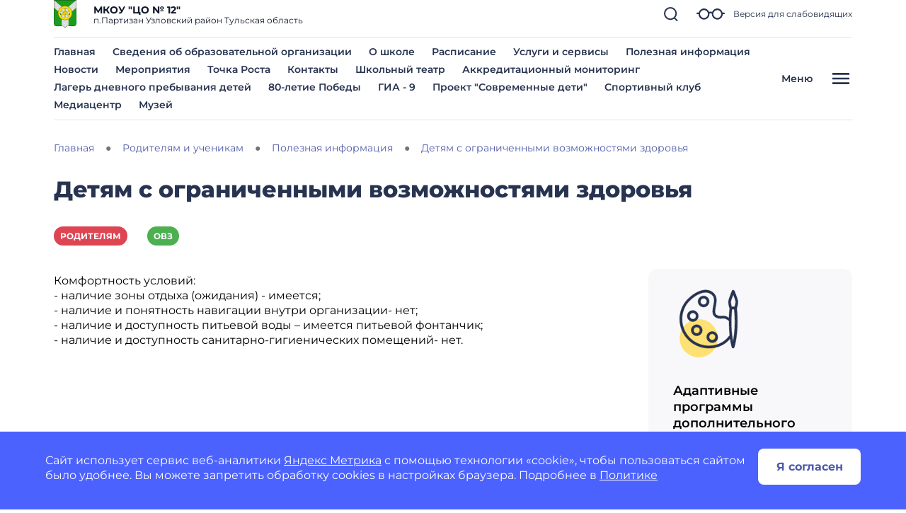

--- FILE ---
content_type: image/svg+xml
request_url: https://czentrobrazovaniya12partizan-r71.gosweb.gosuslugi.ru/netcat_files/111/1329/h_2ec6b9cd1a2bb10f19d62e3ded3986cd
body_size: 2139
content:
<?xml version="1.0"?>
<svg xmlns="http://www.w3.org/2000/svg" width="131" height="131" viewBox="0 0 131 131" fill="" data-library="gosweb_icons_1" data-icon="paint_130" data-color="">
    <circle cx="51.2171" cy="86.0031" r="27.0833" transform="rotate(0.169302 51.2171 86.0031)" fill="#FFE073"/>
    <path d="M65.9694 34.1045C65.9821 29.8165 62.5623 26.2045 58.1028 26.1913C53.8148 26.1786 50.2028 29.5984 50.1896 34.0579C50.1769 38.3459 53.5967 41.9579 58.0562 41.9711C62.5157 41.9843 65.9567 38.3925 65.9694 34.1045ZM58.0663 38.5407C55.665 38.5336 53.6124 36.6408 53.62 34.068C53.6271 31.6667 55.5199 29.6141 58.0927 29.6217C60.4939 29.6288 62.5466 31.5216 62.539 34.0944C62.5319 36.4956 60.6391 38.5483 58.0663 38.5407Z" fill="#273350" stroke="#273350" stroke-width="0.4"/>
    <path d="M50.6442 54.6436C50.6569 50.3556 47.2371 46.7435 42.7776 46.7303C38.3181 46.7172 34.8776 50.1374 34.8644 54.5969C34.8517 58.8849 38.2715 62.497 42.731 62.5102C47.1905 62.5233 50.6315 58.9316 50.6442 54.6436ZM38.4663 54.6076C38.4734 52.2063 40.3662 50.1536 42.939 50.1612C45.3403 50.1683 47.3929 52.0611 47.3853 54.6339C47.3782 57.0352 45.4854 59.0879 42.9126 59.0803C40.3398 59.0727 38.4592 57.0089 38.4663 54.6076Z" fill="#273350" stroke="#273350" stroke-width="0.4"/>
    <path d="M48.3782 66.8124C44.0902 66.7997 40.4781 70.2195 40.465 74.679C40.4523 78.967 43.872 82.579 48.3316 82.5922C52.6196 82.6049 56.2316 79.1851 56.2448 74.7256C56.0859 70.4371 52.6662 66.825 48.3782 66.8124ZM48.3417 79.1618C45.9404 79.1547 43.8878 77.2619 43.8954 74.6891C43.9025 72.2878 45.7953 70.2352 48.3681 70.2428C50.7693 70.2499 52.822 72.1427 52.8144 74.7155C52.6358 77.1162 50.743 79.1689 48.3417 79.1618Z" fill="#273350" stroke="#273350" stroke-width="0.4"/>
    <path d="M70.3045 76.4843C66.0165 76.4716 62.4044 79.8913 62.3912 84.3508C62.3786 88.6388 65.7983 92.2509 70.2578 92.2641C74.7174 92.2772 78.1579 88.857 78.1711 84.3975C78.0122 80.109 74.5925 76.4969 70.3045 76.4843ZM70.2685 88.6621C67.8672 88.6551 65.8145 86.7623 65.8221 84.1895C65.8292 81.7882 67.722 79.7355 70.2948 79.7431C72.6961 79.7502 74.7488 81.643 74.7412 84.2158C74.562 86.7881 72.6698 88.6692 70.2685 88.6621Z" fill="#273350" stroke="#273350" stroke-width="0.4"/>
    <path d="M106.619 34.5682C106.628 31.6523 102.371 21.0054 101.52 18.9447C101.179 18.2576 100.494 17.9125 99.8077 17.9105C99.1216 17.9085 98.4345 18.2495 98.261 18.935C97.3973 20.9907 93.0779 31.6123 93.0693 34.5281C93.0647 36.0718 93.7356 41.2194 94.9286 43.7958C94.4009 48.2538 94.0447 52.7123 93.8595 57.3428C92.8324 56.6537 91.8053 55.9646 90.6062 55.4465C88.8935 54.5838 87.1783 54.5787 85.9777 54.5752C85.2916 54.5731 84.6055 54.5711 83.9194 54.5691C81.5176 54.7335 78.9438 55.069 76.0346 52.8306C73.4674 50.9363 73.9931 47.1643 75.0394 41.3357C76.6059 33.6219 78.3495 24.0218 67.3869 19.0153C65.5022 18.3237 63.274 17.8025 60.8727 17.7954C49.5524 17.762 37.1726 28.0167 31.8342 35.2048C18.7444 53.5189 22.9569 79.088 41.2705 92.3493C48.2881 97.3441 57.0275 100.114 65.775 100.14C77.6099 100.175 88.4303 95.233 95.488 86.6778C96.1609 91.1393 97.0063 95.2583 98.0248 98.8633C98.1943 99.5499 98.8789 100.066 99.7365 100.069C100.594 100.072 101.11 99.5585 101.455 98.8734C105.615 84.3064 107.051 62.6989 104.877 43.6537C105.913 41.2554 106.614 36.2834 106.619 34.5682ZM65.6136 96.7092C57.5522 96.6854 49.6699 94.0893 43.1658 89.439C26.5639 77.3835 22.6879 54.0451 34.5724 37.2711C39.3942 30.7676 50.9144 21.1964 60.8626 21.2258C62.7493 21.2314 64.4635 21.5795 66.1766 22.2707C74.7415 26.0694 73.348 33.2692 71.7826 40.64C70.7362 46.4686 69.5184 52.2968 74.1392 55.7408C77.049 57.8077 79.9638 58.1594 82.0221 58.1654C85.4535 57.8325 88.0263 57.8401 89.3964 58.5303C91.1091 59.3929 92.6497 60.4266 94.0183 61.6313C93.998 68.4921 94.3208 75.3539 94.9881 81.7022C88.442 91.288 77.62 96.7447 65.6136 96.7092ZM99.5913 91.1494C96.8926 75.7045 96.4236 60.2662 98.1839 45.0061L101.271 45.0152C102.94 60.6285 102.375 77.779 99.5913 91.1494ZM101.796 41.5863L97.6795 41.5741C96.9995 39.5139 96.4956 35.9104 96.4992 34.7098C96.5032 33.3376 98.2321 28.7117 99.9605 24.2572C101.663 28.5503 103.364 33.3579 103.36 34.7301C103.185 35.9302 102.66 39.5306 101.796 41.5863Z" fill="#273350" stroke="#273350" stroke-width="0.4"/>
</svg>
